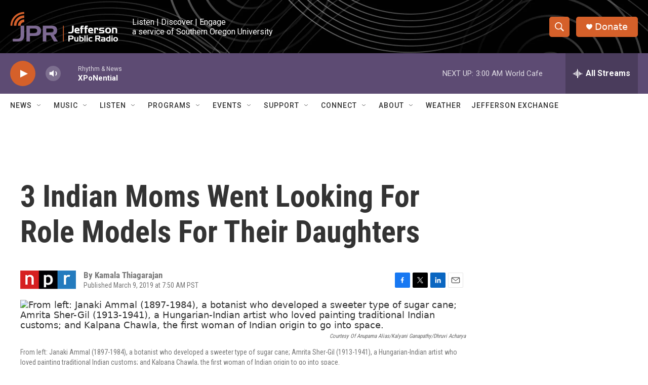

--- FILE ---
content_type: text/html; charset=utf-8
request_url: https://www.google.com/recaptcha/api2/aframe
body_size: 267
content:
<!DOCTYPE HTML><html><head><meta http-equiv="content-type" content="text/html; charset=UTF-8"></head><body><script nonce="suuC5yID0G4AbPuuGr0ZBw">/** Anti-fraud and anti-abuse applications only. See google.com/recaptcha */ try{var clients={'sodar':'https://pagead2.googlesyndication.com/pagead/sodar?'};window.addEventListener("message",function(a){try{if(a.source===window.parent){var b=JSON.parse(a.data);var c=clients[b['id']];if(c){var d=document.createElement('img');d.src=c+b['params']+'&rc='+(localStorage.getItem("rc::a")?sessionStorage.getItem("rc::b"):"");window.document.body.appendChild(d);sessionStorage.setItem("rc::e",parseInt(sessionStorage.getItem("rc::e")||0)+1);localStorage.setItem("rc::h",'1769077660171');}}}catch(b){}});window.parent.postMessage("_grecaptcha_ready", "*");}catch(b){}</script></body></html>